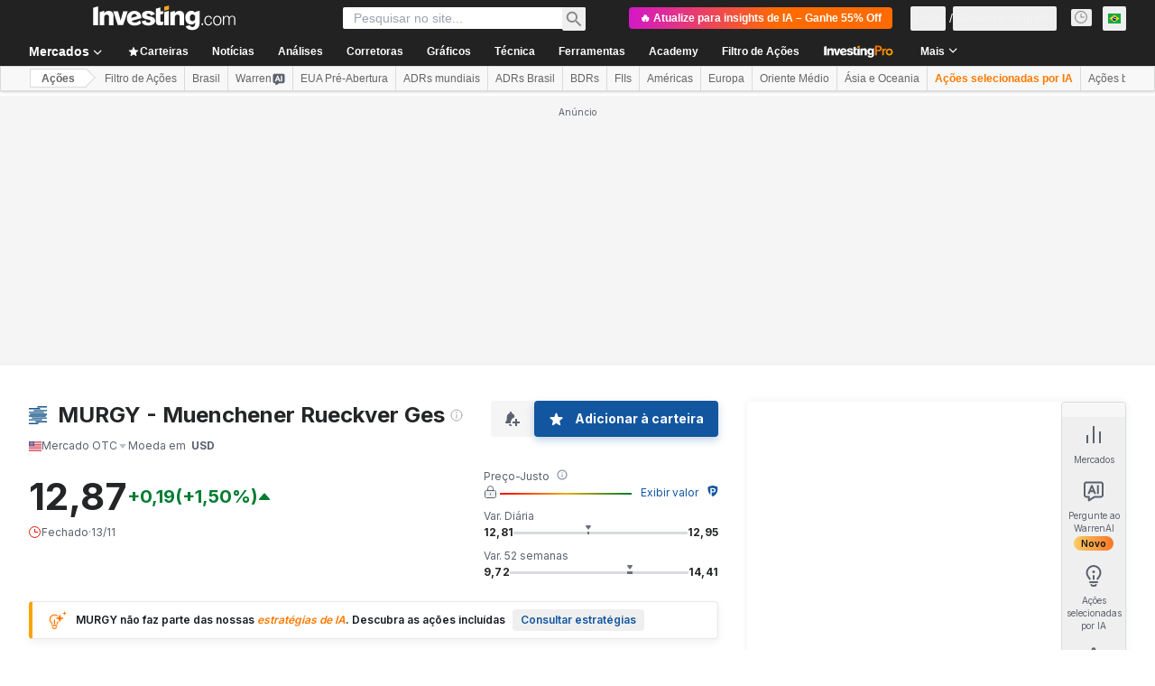

--- FILE ---
content_type: image/svg+xml
request_url: https://cdn.investing.com/entities-logos/876741.svg
body_size: 2
content:
<svg xmlns="http://www.w3.org/2000/svg" version="1.2" viewBox="0 0 1591 1604"><path fill="#175788" fill-rule="evenodd" d="M1591 995.51v110.64H301.93L192.28 995.51H1591ZM1591 0v110.57H685.95L795.59 0H1591Zm0 331.82v110.61H356.85l109.73-110.61H1591Zm0 331.86v110.57H27.71l109.73-110.57H1591Zm0 663.81v110.61H631.11l-109.69-110.61H1591ZM1069.93 276.5H.23V165.85h960.06l109.64 110.65Zm493.67 553.16L1453.91 940.3H.23V829.66H1563.6Zm-329.06 331.78-109.73 110.64H.23v-110.64h1234.31ZM905.32 1493.3l-109.73 110.69H.23V1493.3h905.09Zm493.71-884.9H.23V497.71h1289.11l109.69 110.69Z"/></svg>

--- FILE ---
content_type: application/javascript
request_url: https://promos.investing.com/eu-a4flkt7l2b/z9gd/800129/br.investing.com/jsonp/z?cb=1763110256741&dre=l&callback=jQuery112406434117568221609_1763110256723&_=1763110256724
body_size: 1084
content:
jQuery112406434117568221609_1763110256723({"success":true,"response":"N4IgzgrgxlCmZhALgC4CcKwDQhYpAjAOwBsAzAQQAwBMArCQBw1k5oCGAdgCbKNEAWIgE4aOAOawA9slAAbdigCWKCN1jIywgHTCS9HHKmdxKtRqQBaRmW1UqJAjijHlnWJxQB9F-uQgAOQBBEBwAW1h0KR8pPyQ6Mjo2WFNjGLiQAHkACVCQF08ld08vTnYI.wCpNBQACwACIIi0JSh2POUIrwAvYwsQJtgWtoB6ANgAdy8ATWqAazzupQAHX36BMhoCOjyXCE80AE90.oBVAGU8lf9bYm0CAR1-XZVD.wBhKTkIMIAjCEQzik-3QxzKFSQIFOnBUsG49XOKEU8DyaBSSjS4P6mVqGJAAF8cNx2pDfuIAFS.NDk9hyAA-QWWyzksAApL8UJSwpSwOSoL9KRBydw5AASKgAPQAVgA.MJ0ggUOzKqisgBuMu4MoAZjLli0wuwjucpNqUBMjbAACqHZawOkAJSkvykKFZYBlaE1FNgMt-moAjuTunSAEJyIpzVlQTjC3m.dh82p8qDkzh0961NBSCKslB-uQ0qAy9jsGXiGWHOmGqCZc7R2A02p-oO.LXcbh8gPiiVQQvcbWU5Y07h0gAi8DmKCky3ZyeL3FT3FjvyUNN9UDXUAAHuTln65sLG79U0oZbUFVR7nRtERo52JjKoEKoIe5DKIHqjcpaQBJdSFNqrSKBisbsLqvzdMKArsAKAYlnyyw9twyZzAyTIstG1LsOIdKWASQA_","dre":"l"});

--- FILE ---
content_type: application/javascript
request_url: https://cdn.investing.com/x/407d2d8/_next/static/chunks/9239-7fb0d9564ec13751.js
body_size: 6055
content:
(self.webpackChunk_N_E=self.webpackChunk_N_E||[]).push([[9239],{9131:e=>{e.exports={"conclusion-0":"Table_conclusion-0__DnW1g","conclusion-1":"Table_conclusion-1__I62jL","conclusion-2":"Table_conclusion-2__ttjlT","conclusion-3":"Table_conclusion-3__qiVwM","conclusion-4":"Table_conclusion-4__biZMH",secondRow:"Table_secondRow__x6nP3"}},99239:(e,l,s)=>{"use strict";s.d(l,{_:()=>ei});var a=s(37876),n=s(14232),i=s(56829),t=s(64370),r=s(15039),o=s.n(r),c=s(74300),m=s(97284),d=s(16542),u=function(e){return e.unlock="_invpro_unlock",e}({}),x=s(28783),b=s(5251),v=s(65961);let p=e=>{let{timeframeTabs:l,onFilterChange:s,selectedTabId:i}=e,[t,r]=(0,n.useState)(i),p=(0,n.useRef)(null),h=(0,n.useRef)(new Map),{t:g}=(0,d.A)();return(0,n.useEffect)(()=>{l&&l[t]&&setTimeout(()=>{(e=>{let l=p.current,s=h.current.get(e);l&&s&&requestAnimationFrame(()=>{let e=l.getBoundingClientRect(),a=s.getBoundingClientRect(),n=a.left+a.width/2-(e.left+e.width/2);l.scrollTo({left:l.scrollLeft+n,behavior:"smooth"})})})(l[t].timeframe)},100)},[l,t]),(0,a.jsx)(c.VQ,{ref:p,"data-test":"timeframe-selection-tabs",activeTabId:t,tabStyle:c.Ys.RoundedBlue,className:"mb-6 flex overflow-x-auto",children:l?.map((e,l)=>{let{timeframe:n,label:i,conclusion:d,locked:p}=e;return(0,a.jsx)(c.oz,{"data-test":n,onClick:()=>!p&&void(s(n),r(l)),className:o()("flex flex-col items-center !justify-start border border-[#f7f7f8]",{"!p-0 focus:bg-v2-gray-light-2":p,"!border-inv-blue-500":t===l}),ref:e=>{e?h.current.set(n,e):h.current.delete(n)},children:p?(0,a.jsxs)("a",{href:`/pro/pricing?entry=tech_analysis_${n}`,target:"_blank",rel:"noopener",className:"px-4 py-2",onClick:()=>((0,x.sF)(x.mO.GTM_EVENT,{event_name_cd:"click_on_investing_pro_premium_hook",GA_event_action:"click_on_investing_pro_premium_hook",GA_event_category:x.aw.INV_PRO_PREMIUM,action_cd:x._8.CLICK,referral_component:`technical_analysis_timeframe_${n}_unlock`}),!1),"data-google-interstitial":"false",children:[(0,a.jsxs)("span",{className:"mb-0.5 flex gap-x-1 text-xs font-semibold leading-4 text-gray-900",children:[i,(0,a.jsx)(m.D,{icon:"shield",className:"-mt-1 w-2.5 text-[#ff7901]"})]}),(0,a.jsxs)("span",{className:"flex gap-x-1 text-[10px] font-semibold leading-3",children:[(0,a.jsx)(m.D,{icon:"lock",className:"w-2.5 text-v2-secondary"}),(0,a.jsx)("span",{className:"text-v2-secondary",children:g(u.unlock)})]})]}):(0,a.jsxs)(a.Fragment,{children:[(0,a.jsx)("span",{className:"mb-0.5 flex gap-x-1 text-xs font-semibold leading-4 text-gray-900",children:i}),(0,a.jsx)("span",{className:o()("block text-wrap text-[10px] font-semibold leading-3",(e=>{switch(e){case v.I.Sell:case v.I.StrongSell:return"text-negative-main";case v.I.Buy:case v.I.StrongBuy:return"text-positive-main";default:return"text-inv-grey-700"}})(d)),children:g((0,b.bc)(d))})]})},l)})})},h=e=>{let{timeframeTabs:l,onFilterChange:s,loading:n,selectedTabId:i}=e;return(0,a.jsxs)("div",{"data-test":"timeframe-selection",children:[(0,a.jsx)("div",{className:"mb-8 md:mb-16",children:(0,a.jsx)(p,{timeframeTabs:l,onFilterChange:s,selectedTabId:i})}),(0,a.jsx)("div",{children:n?(0,a.jsx)(t.y,{className:"mx-auto mt-5 w-[100px]"}):null})]})};var g=function(e){return e.unitedStatesStocks="_market_pre_market_button_us_stocks",e.oneMinShort="_market_1_min_short",e.fiveMinShort="_tvchart_interval_5_min",e.fifteenMinShort="MIN_15",e.thirtyMinShort="_tvchart_interval_30_min",e.hourly="_moving_avarge_tool_1_hour",e.fiveHoursShort="_moving_avarge_tool_5_hrs",e.daily="_Daily",e.weekly="_Weekly",e.monthly="_Monthly",e}({}),_=s(77002),f=s(5811),y=s(11075),j=s(99029),N=s.n(j),A=s(64874),M=s(59161);let S=n.memo(e=>{let{headers:l,rows:s,tableState:n,pageMetadata:i,mobileFreezeColumn:t=!0}=e;return(0,a.jsxs)("div",{"data-test":"dynamic-table",className:o()(N()["dynamic-table-wrapper"],"mdMax:overflow-x-auto"),children:[(0,a.jsxs)(y.XI,{mobileBasic:!0,mobileFreezeColumn:t,border:!1,freezeColumnWidth:"155px",className:o()(N()["dynamic-table"],"mdMax:border-separate"),dynamicTable:!0,children:[(0,a.jsx)(y.MS,{className:N()["header-row"],children:l.map(e=>e)}),(0,a.jsx)(y.BF,{children:s.map(e=>e)})]}),n&&(0,a.jsx)(A.X,{state:n,isEmpty:s?.length===0}),(i?.pageSize||0)>0&&(0,a.jsx)(M.x,{})]})});var w=function(e){return e.technicalIndicators="_technical_indicators",e.name="_Name",e.value="_Currencies_Value",e.action="_Currencies_Action",e.strongBuy="_Currencies_Strong_Buy",e.strongSell="_Currencies_Strong_Sell",e.specialBuy="_specialBuy",e.specialSell="_specialSell",e.buy="_moving_avarge_tool_buy",e.sell="_moving_avarge_tool_sell",e.neutral="_Currencies_Neutral",e.notAvailable="_not_available",e.lessVolatility="_Currencies_Less_Volatility",e.moreVolatility="_Currencies_More_Volatility",e.overbought="_Currencies_Overbought",e.oversold="_Currencies_Oversold",e}({}),C=s(97654),k=s(34688);let B=()=>{let{dataStore:{technicalStore:e}}=(0,i.P)(),{parser:l}=(0,k.A)();return(0,a.jsx)("div",{children:l.getLocalizedTimestampDate(e.technicalData?.lastUpdateTime)})};var I=function(e){return e.movingAverages="_Moving_Averages",e.name="_Name",e.simple="_moving_avarge_tool_simple",e.exponential="_moving_avarge_tool_exponential",e.summary="_Summary",e.buy="_moving_avarge_tool_buy",e.sell="_moving_avarge_tool_sell",e.neutral="_Currencies_Neutral",e}({});let D=e=>{let{define:l,buy:s,neutral:n,sell:i}=e,{t}=(0,d.A)();return(0,a.jsxs)("div",{className:"flex items-center gap-x-5 text-xs smMax:flex-col smMax:items-start smMax:gap-y-3",children:[(0,a.jsxs)("span",{children:[(0,a.jsxs)("span",{className:"text-v2-gray-dark",children:[t(I.summary),":"]})," ",(0,a.jsx)("span",{className:o()("ml-1 font-semibold",{_Currencies_Strong_Sell:"text-negative-main",_Currencies_Sell:"text-negative-main",_Currencies_Neutral:"text-inv-grey-650",_Currencies_Buy:"text-positive-main",_Currencies_Strong_Buy:"text-positive-main"}[l]),children:t(l)})]}),(0,a.jsxs)("span",{className:"flex items-center gap-x-3",children:[(0,a.jsxs)("span",{children:[(0,a.jsxs)("span",{className:"text-v2-gray-dark",children:[t(I.buy),":"]})," ",(0,a.jsx)("span",{className:"font-semibold",children:s})]}),void 0!==n&&(0,a.jsxs)("span",{children:[(0,a.jsxs)("span",{className:"text-v2-gray-dark",children:[t(I.neutral),":"]})," ",(0,a.jsx)("span",{className:"font-semibold",children:n})]}),(0,a.jsxs)("span",{children:[(0,a.jsxs)("span",{className:"text-v2-gray-dark",children:[t(I.sell),":"]})," ",(0,a.jsx)("span",{className:"font-semibold",children:i})]})]}),(0,a.jsx)("span",{className:"text-v2-gray-dark",children:(0,a.jsx)(B,{})})]})},V=new Map([[String(w.strongBuy),"strong_buy"],[String(w.strongSell),"strong_sell"],[String(w.specialBuy),"special_buy"],[String(w.specialSell),"special_sell"],[String(w.buy),"buy"],[String(w.sell),"sell"],[String(w.neutral),"neutral"],[String(w.notAvailable),"neutral"],[String(w.lessVolatility),"less_volatility"],[String(w.moreVolatility),"more_volatility"],[String(w.overbought),"overbought"],[String(w.oversold),"oversold"]]),T=e=>{let{summary:l,rows:s}=e,{t:n}=(0,d.A)(),i=function(e){return[(0,a.jsx)(y.M_,{align:"start",className:N()["header-cell"],label:e(w.name),border:!1,colSpan:3},"name"),(0,a.jsx)(y.M_,{align:"end",className:N()["header-cell"],labelClassName:"block w-full ltr:!text-right rtl:soft-ltr",label:e(w.value),border:!1},"value"),(0,a.jsx)(y.M_,{align:"end",className:N()["header-cell"],labelClassName:"block w-full ltr:!text-right rtl:soft-ltr",label:e(w.action),border:!1},"action")]}(n),t=s.map(e=>{let l=n(e.actionDefine),s=V.get(e.actionDefine)??"";return(0,a.jsxs)(y.Hj,{children:[(0,a.jsx)(y.nA,{className:"w-full !border-t-[#e6e9eb] !py-3",colSpan:3,children:(0,a.jsx)("span",{className:"font-semibold",children:e.name})},"name"),(0,a.jsx)(y.nA,{className:"!border-t-[#e6e9eb] !py-3 ltr:!text-right rtl:soft-ltr",children:e.value},"value"),(0,a.jsx)(y.Km,{className:"!border-t-[#e6e9eb] !py-3 ltr:!text-right",value:l,color:s},"action")]},e.name)});return(0,a.jsxs)(a.Fragment,{children:[(0,a.jsx)(C.v,{className:"mb-4",title:n(w.technicalIndicators),titleTest:"technical-indicators-title",href:"/technical/indicators"}),(0,a.jsx)(D,{define:l.define,buy:l.buy,neutral:l.neutral,sell:l.sell}),(0,a.jsx)("div",{className:"mt-2",children:(0,a.jsx)(S,{headers:i,rows:t,mobileFreezeColumn:!1})})]})},F=new Map([["rsi","RSI(14)"],["stoch","STOCH(9,6)"],["stochrsi","STOCHRSI(14)"],["macd","MACD(12,26)"],["adx","ADX(14)"],["williamsR","Williams %R"],["cci","CCI(14)"],["atr","ATR(14)"],["hl","Highs/Lows(14)"],["uo","Ultimate Oscillator"],["roc","ROC"],["bullBear","Bull/Bear Power(13)"]]),R=e=>{let{summaryConclusion:l,values:s}=e,n=(e=>Array.from(F.keys()).filter(l=>e?.hasOwnProperty(l)).map(l=>{let s=e[l];return{name:F.get(l)??"",value:Number(s.value),actionDefine:s.actionDefine}}))(s),i=(e=>({define:e.value,buy:e.buy,neutral:e.neutral,sell:e.sell}))(l);return(0,a.jsx)(T,{summary:i,rows:n})};var E=s(65993);let P=e=>{let{type:l,value:s,define:n,translatedValue:i,className:t}=e;return(0,a.jsx)(y.nA,{className:t,children:(0,a.jsxs)("div",{className:"flex items-center justify-between smMax:flex-col smMax:items-end mdMax:gap-x-4",children:[(0,a.jsx)("div",{className:"flex-1",children:s}),(0,a.jsx)(y.Km,{className:"!h-full flex-1 !border-0 !p-0 smMax:mt-1",color:n,value:i})]})},l)},L=e=>{let{summary:l,data:s}=e,{t:n}=(0,d.A)(),i=[(0,a.jsx)(y.M_,{colSpan:2,align:"start",className:o()(N()["header-cell"]),label:n(I.name),border:!1},"name"),(0,a.jsx)(y.M_,{className:o()(N()["header-cell"]),align:"start",label:n(I.simple),border:!1},"simple"),(0,a.jsx)(y.M_,{className:o()(N()["header-cell"]),align:"start",label:n(I.exponential),border:!1},"exponential")],t=s?.map(e=>(0,a.jsxs)(y.Hj,{children:[(0,a.jsx)(y.nA,{colSpan:2,className:o()("!h-auto w-full !border-t-[#e6e9eb] py-2"),children:(0,a.jsx)("span",{className:o()("pt-2 font-bold"),children:e.name})},"name"),(0,a.jsx)(P,{className:"!border-t-[#e6e9eb] py-2.5 mdMax:!p-3",type:"simple",define:e?.simple?.defineValue?.toLowerCase(),value:e?.simple?.value,translatedValue:n(E.a[e?.simple?.defineValue?.toLowerCase()])}),(0,a.jsx)(P,{className:"!border-t-[#e6e9eb] py-2.5 mdMax:!p-3",type:"exponential",define:e?.exponential?.defineValue?.toLowerCase(),value:e?.exponential?.value,translatedValue:n(E.a[e?.exponential?.defineValue?.toLowerCase()])})]},e.name));return(0,a.jsxs)(a.Fragment,{children:[(0,a.jsx)(C.v,{title:n(I.movingAverages),titleTest:"moving-average-title",href:"/technical/moving-averages",className:"mb-6"}),(0,a.jsx)(D,{define:l.define,buy:l.buy,neutral:l.neutral,sell:l.sell}),(0,a.jsx)("div",{className:"mt-4",children:(0,a.jsx)(S,{headers:[i],rows:[t],mobileFreezeColumn:!1})})]})},K=e=>{let{values:l}=e,s=(e=>[{name:"MA5",simple:{value:e?.simple?.SMA5,define:e?.simple?.MA5BSDefine,defineValue:e?.simple?.MA5BS},exponential:{value:e?.exponential?.EMA5,define:e?.exponential?.MA5BSDefine,defineValue:e?.exponential?.MA5BS}},{name:"MA10",simple:{value:e?.simple?.SMA10,define:e?.simple?.MA10BSDefine,defineValue:e?.simple?.MA10BS},exponential:{value:e?.exponential?.EMA10,define:e?.exponential?.MA10BSDefine,defineValue:e?.exponential?.MA10BS}},{name:"MA20",simple:{value:e?.simple?.SMA20,define:e?.simple?.MA20BSDefine,defineValue:e?.simple?.MA20BS},exponential:{value:e?.exponential?.EMA20,define:e?.exponential?.MA20BSDefine,defineValue:e?.exponential?.MA20BS}},{name:"MA50",simple:{value:e?.simple?.SMA50,define:e?.simple?.MA50BSDefine,defineValue:e?.simple?.MA50BS},exponential:{value:e?.exponential?.EMA50,define:e?.exponential?.MA50BSDefine,defineValue:e?.exponential?.MA50BS}},{name:"MA100",simple:{value:e?.simple?.SMA100,define:e?.simple?.MA100BSDefine,defineValue:e?.simple?.MA100BS},exponential:{value:e?.exponential?.EMA100,define:e?.exponential?.MA100BSDefine,defineValue:e?.exponential?.MA100BS}},{name:"MA200",simple:{value:e?.simple?.SMA200,define:e?.simple?.MA200BSDefine,defineValue:e?.simple?.MA200BS},exponential:{value:e?.exponential?.EMA200,define:e?.exponential?.MA200BSDefine,defineValue:e?.exponential?.MA200BS}}])(l),n=(e=>({define:e?.summary?.value,buy:e?.summary?.buy,sell:e?.summary?.sell}))(l);return(0,a.jsx)(L,{data:s,summary:n})};var H=function(e){return e.pivotPoints="_Pivot_Points",e.deMarks="_pivot_tool_demarks",e.woodie="_pivot_tool_woodies",e.camarilla="_pivot_tool_camarilla",e.fibonacci="_pivot_tool_fibonacci",e.classic="_pivot_tool_classic",e.name="_Name",e.s1="S1",e.s2="S2",e.s3="S3",e.r1="R1",e.r2="R2",e.r3="R3",e}({});let z=e=>{let{rows:l}=e,{t:s}=(0,d.A)(),n=function(){let{t:e}=(0,d.A)();return[(0,a.jsx)(y.M_,{align:"start",className:N()["header-cell"],label:e(H.name),border:!1},"name"),(0,a.jsx)(y.M_,{align:"end",className:N()["header-cell"],labelClassName:"block w-full",label:e(H.s3),border:!1},"s3"),(0,a.jsx)(y.M_,{align:"end",className:N()["header-cell"],labelClassName:"block w-full",label:e(H.s2),border:!1},"s2"),(0,a.jsx)(y.M_,{align:"end",className:N()["header-cell"],labelClassName:"block w-full",label:e(H.s1),border:!1},"s1"),(0,a.jsx)(y.M_,{align:"end",className:N()["header-cell"],labelClassName:"block w-full",label:e(H.pivotPoints),border:!1},"name"),(0,a.jsx)(y.M_,{align:"end",className:N()["header-cell"],labelClassName:"block w-full",label:e(H.r1),border:!1},"name"),(0,a.jsx)(y.M_,{align:"end",className:N()["header-cell"],labelClassName:"block w-full",label:e(H.r2),border:!1},"name"),(0,a.jsx)(y.M_,{align:"end",className:N()["header-cell"],labelClassName:"block w-full",label:e(H.r3),border:!1},"name")]}(),i=function(e){let{t:l}=(0,d.A)();return e.map(e=>(0,a.jsxs)(y.Hj,{className:N()["dynamic-table-row"],children:[(0,a.jsx)(y.nA,{className:"w-full !border-t-[#e6e9eb] !py-3 text-xs",children:(0,a.jsx)("span",{className:"text-xs font-semibold",children:l(e.name)})},"name"),(0,a.jsx)(y.nA,{align:"end",className:"w-full !border-t-[#e6e9eb] !py-3 text-xs",children:(0,a.jsx)("span",{className:"text-xs",children:e.s3??"-"})},"s3"),(0,a.jsx)(y.nA,{align:"end",className:"w-full !border-t-[#e6e9eb] !py-3 text-xs",children:(0,a.jsx)("span",{className:"text-xs",children:e.s2??"-"})},"s2"),(0,a.jsx)(y.nA,{align:"end",className:"w-full !border-t-[#e6e9eb] !py-3 text-xs",children:(0,a.jsx)("span",{className:"text-xs",children:e.s1??"-"})},"s1"),(0,a.jsx)(y.nA,{align:"end",className:"w-full !border-t-[#e6e9eb] !py-3 text-xs",children:(0,a.jsx)("span",{className:"text-xs font-semibold",children:e.pivot??"-"})},"pivot-points"),(0,a.jsx)(y.nA,{align:"end",className:"w-full !border-t-[#e6e9eb] !py-3 text-xs",children:(0,a.jsx)("span",{className:"text-xs",children:e.r1??"-"})},"r1"),(0,a.jsx)(y.nA,{align:"end",className:"w-full !border-t-[#e6e9eb] !py-3 text-xs",children:(0,a.jsx)("span",{className:"text-xs",children:e.r2??"-"})},"r2"),(0,a.jsx)(y.nA,{align:"end",className:"w-full !border-t-[#e6e9eb] !py-3",children:(0,a.jsx)("span",{className:"text-xs",children:e.r3??"-"})},"r3")]},e.name))}(l);return(0,a.jsxs)(a.Fragment,{children:[(0,a.jsx)(C.v,{className:"mb-4",title:s(H.pivotPoints),titleTest:"pivot-points-title",href:"/technical/pivot-points"}),(0,a.jsx)("div",{className:"mt-2",children:(0,a.jsx)(S,{headers:n,rows:i,mobileFreezeColumn:!0})})]})},W=new Map([[String(H.classic),{s1:"s1",s2:"s2",s3:"s3",r1:"r1",r2:"r2",r3:"r3",pivot:"pivot"}],[String(H.fibonacci),{s1:"s1Fib",s2:"s2Fib",s3:"s3Fib",r1:"r1Fib",r2:"r2Fib",r3:"r3Fib",pivot:"pivot"}],[String(H.camarilla),{s1:"s1Cam",s2:"s2Cam",s3:"s3Cam",r1:"r1Cam",r2:"r2Cam",r3:"r3Cam",pivot:"pivot"}],[String(H.woodie),{s1:"s1Wo",s2:"s2Wo",s3:"s3Wo",r1:"r1Wo",r2:"r2Wo",r3:"r3Wo",pivot:"pivotWo"}],[String(H.deMarks),{s1:"s1De",s2:"s2De",s3:"s3De",r1:"r1De",r2:"r2De",r3:"r3De",pivot:"pivotDe"}]]),O=e=>{let{values:l}=e,s=(e=>Array.from(W.keys()).map(l=>{let s=W.get(l),a=Number(e[s?.s1]),n=Number(e[s?.s2]),i=Number(e[s?.s3]),t=Number(e[s?.r1]),r=Number(e[s?.r2]),o=Number(e[s?.r3]),c=Number(e[s?.pivot]);return{name:l,s1:isNaN(a)?void 0:a,s2:isNaN(n)?void 0:n,s3:isNaN(i)?void 0:i,r1:isNaN(t)?void 0:t,r2:isNaN(r)?void 0:r,r3:isNaN(o)?void 0:o,pivot:isNaN(c)?void 0:c}}))(l);return(0,a.jsx)(z,{rows:s})};var $=s(13646);let G=e=>{let{title:l,action:s,actionClass:n,className:i}=e;return(0,a.jsxs)($.L,{className:i,children:[(0,a.jsxs)("span",{className:"mr-3",children:[l,":"]}),(0,a.jsx)("span",{className:`mr-3 ${n}`,children:s})]})};var U=function(e){return e.summary="_Summary",e.movingAverages="_Moving_Averages",e.technicalIndicators="_technical_indicators_analysis_inner",e}({}),X=s(44908),q=s(9131),Q=s.n(q);let Y=e=>{let{summaryConclusion:l,movingAverages:s,technicalIndicators:n}=e,{t:i}=(0,d.A)(),t=function(e,l,s){let n=function(l,s){let n=arguments.length>2&&void 0!==arguments[2]&&arguments[2];return(0,a.jsxs)(y.Hj,{className:o()(N()["dynamic-table-row"])+(n?Q().secondRow:""),children:[(0,a.jsx)(y.nA,{className:"!border-t-[#e6e9eb] !py-3",children:(0,a.jsxs)("span",{className:"font-semibold",children:[e(l),":"]})},"name"),(0,a.jsx)(y.nA,{className:[Q()[`conclusion-${s.conclusion}`],"!border-t-[#e6e9eb] !py-3 !text-right font-semibold"].join(" "),children:e((0,b.bc)(s.conclusion))},"action"),(0,a.jsxs)(y.nA,{className:"!border-t-[#e6e9eb] !py-3 !text-right",children:[e(X.p.buy),": (",s.buy,")"]},"buy"),(0,a.jsxs)(y.nA,{className:"!border-t-[#e6e9eb] !py-3 !text-right",children:[e(X.p.sell),": (",s.sell,")"]},"sell")]},l)};return[n(U.movingAverages,l),n(U.technicalIndicators,s,!0)]}(i,s,n);return(0,a.jsxs)(a.Fragment,{children:[(0,a.jsx)(G,{title:i(U.summary),action:i((0,b.bc)(l)),actionClass:Q()[`conclusion-${l}`],className:"!mb-4"}),(0,a.jsx)("div",{className:"mt-2",children:(0,a.jsx)(S,{headers:[],rows:t,mobileFreezeColumn:!1})})]})};var Z=function(e){return e.buy="_moving_avarge_tool_buy",e.sell="_moving_avarge_tool_sell",e.neutral="_Currencies_Neutral",e}({});let J=n.memo(e=>{let{label:l,value:s}=e;return(0,a.jsxs)("span",{className:"flex flex-col items-center text-v2-gray-dark md:flex-row md2:flex-col lg:flex-row",children:[l,(0,a.jsx)("span",{className:"hidden md:block md2:hidden lg:block",children:":"}),(0,a.jsx)("span",{className:"font-bold md:ml-1.5 md2:ml-0 lg:ml-1.5",children:s})]})}),ee=e=>{let{buy:l,sell:s,neutral:n}=e,{t:i}=(0,d.A)();return(0,a.jsxs)("div",{className:"flex items-center gap-x-4 text-xs md2:gap-x-3.5 lg:gap-x-4",children:[(0,a.jsx)(J,{label:i(Z.buy),value:l}),(n||0===n)&&(0,a.jsx)(J,{label:i(Z.neutral),value:n}),(0,a.jsx)(J,{label:i(Z.sell),value:s})]})},el=e=>{let{conclusion:l,buy:s,sell:n,neutral:i,gaugeClassName:t,hideLabels:r,size:o,shadow:c,staticLabel:m,hideSummary:d}=e;return(0,a.jsxs)("div",{className:"flex flex-col items-center font-sans-v2",children:[(0,a.jsx)(b._I,{conclusion:l,size:o,"data-i":l,className:t,shadow:c,hideLabels:r,staticLabel:m}),d?(0,a.jsx)(ee,{buy:s,sell:n,neutral:i}):null]})},es=e=>{let{technicalIndicatorsElement:l,movingAveragesElement:s,summary:i,technicalIndicators:t,movingAverages:r,detailed:o=!1}=e,{t:c}=(0,d.A)(),m=(0,n.useCallback)((e,l)=>{e.preventDefault(),l&&l.scrollIntoView({behavior:"smooth"})},[]);return(0,a.jsx)(a.Fragment,{children:(0,a.jsxs)("div",{className:"mb-14 flex flex-row flex-wrap items-end smMax:flex-col smMax:items-center md:mb-16 md:flex-nowrap",children:[(0,a.jsxs)("div",{className:"order-1 flex-1 basis-full md:order-2 md:basis-auto",children:[(0,a.jsx)("span",{className:"mb-4 block text-center text-sm font-semibold leading-6",children:c(U.summary)}),(0,a.jsx)(el,{conclusion:i.conclusion,buy:i.buy,sell:i.sell,neutral:i.neutral,size:"large",gaugeClassName:"!w-[300px]",shadow:!0})]}),(0,a.jsxs)("div",{className:"order-1 mt-8 flex-1 md:mt-0",children:[o&&(0,a.jsx)(C.v,{href:"#technicalIndicators",title:c(U.technicalIndicators),titleTest:"technical-indicators",handleClick:e=>m(e,l?.current),className:"!text-sm",linkClassName:"justify-center",iconClassName:"w-2.5 h-2.5"}),!o&&(0,a.jsx)("span",{className:"block text-center text-sm font-semibold leading-5",children:c(U.technicalIndicators)}),(0,a.jsx)(el,{conclusion:t.conclusion,buy:t.buy,sell:t.sell,neutral:t.neutral,gaugeClassName:"!w-[270px] md2:!w-[155px] lg:!w-[270px]",hideLabels:!0})]}),(0,a.jsxs)("div",{className:"order-3 mt-8 flex-1 md:mt-0",children:[o&&(0,a.jsx)(C.v,{href:"#movingAverages",title:c(U.movingAverages),titleTest:"moving-averages",handleClick:e=>m(e,s?.current),className:"!text-sm",linkClassName:"justify-center",iconClassName:"w-2.5 h-2.5"}),!o&&(0,a.jsx)("span",{className:"block text-center text-sm font-semibold leading-5",children:c(U.movingAverages)}),(0,a.jsx)(el,{conclusion:r.conclusion,buy:r.buy,sell:r.sell,neutral:r.neutral,gaugeClassName:"!w-[270px] md2:!w-[155px] lg:!w-[270px]",hideLabels:!0})]})]})})},ea=e=>{let{technicalIndicatorsElement:l,movingAveragesElement:s,summary:n,technicalIndicators:i,movingAverages:t,detailed:r=!1}=e;return(0,a.jsx)(es,{technicalIndicatorsElement:l,movingAveragesElement:s,summary:n,technicalIndicators:i,movingAverages:t,detailed:r})},en=[_.K.oneMin,_.K.fiveMin,_.K.fifteenMin],ei=(0,f.PA)(e=>{let{header:l,footer:s,detailed:t=!1}=e,{t:r}=(0,d.A)(),{dataStore:{technicalStore:o,subscriptionStore:c}}=(0,i.P)(),m={[_.K.oneMin]:r(g.oneMinShort),[_.K.fiveMin]:r(g.fiveMinShort),[_.K.fifteenMin]:r(g.fifteenMinShort),[_.K.thirtyMin]:r(g.thirtyMinShort),[_.K.oneHour]:r(g.hourly),[_.K.fiveHours]:r(g.fiveHoursShort),[_.K.daily]:r(g.daily),[_.K.weekly]:r(g.weekly),[_.K.monthly]:r(g.monthly)},u=e=>{let l=e.replace(/_Currencies_|_moving_avarge_tool_/,"")?.toLowerCase();return v.A[l]},[x,b]=(0,n.useState)(o.analysisDetails[o.timeframe]||null),p=o.analysisDetails,f=Object.keys(p).filter(e=>p[e]).map((e,l)=>({timeframe:e,label:m[e],conclusion:u(String(p[e]?.summary)||""),tabId:l,locked:!c.hasInvestingPro&&en.includes(e)})),y=f.find(e=>e.timeframe===o.timeframe)?.tabId,j=(0,n.useRef)(null),N=(0,n.useRef)(null);if(null===x)return null;let A={summary:{conclusion:u(x?.summary||""),buy:(x?.indicators.summary.buy||0)+(x?.movingAverages.summary.buy||0),sell:(x?.indicators.summary.sell||0)+(x?.movingAverages.summary.sell||0),neutral:x?.indicators.summary.neutral||0},technicalIndicatorsSummary:{conclusion:u(x?.indicators.summary.value||""),buy:x?.indicators.summary.buy||0,sell:x?.indicators.summary.sell||0,neutral:x?.indicators.summary.neutral||0},technicalIndicators:{adx:x?.indicators.adx,atr:x?.indicators.atr,bullBear:x?.indicators.bullBear,cci:x?.indicators.cci,hl:x?.indicators.hl,macd:x?.indicators.macd,roc:x?.indicators.roc,rsi:x?.indicators.rsi,stoch:x?.indicators.stoch,stochrsi:x?.indicators.stochrsi,uo:x?.indicators.uo,williamsR:x?.indicators.williamsR,summary:{buy:x?.indicators.summary.buy||0,neutral:x?.indicators.summary.neutral||0,sell:x?.indicators.summary.sell||0,value:x?.indicators.summary.value||""}},movingAveragesSummary:{conclusion:u(x?.movingAverages.summary.value||""),buy:x?.movingAverages.summary.buy||0,sell:x?.movingAverages.summary.sell||0},movingAverages:{...x?.movingAverages},pivotPoints:{...x?.pivotPoints}};return(0,a.jsxs)(a.Fragment,{children:[l,(0,a.jsx)(h,{timeframeTabs:f,onFilterChange:e=>{o.analysisDetails[e]&&b(o.analysisDetails[e])},loading:!1,selectedTabId:y||0,selectedTechnicalAnalysis:x}),(0,a.jsx)("div",{className:"mb-8 md:mb-8",children:(0,a.jsx)(ea,{technicalIndicatorsElement:j,movingAveragesElement:N,selectedTechnicalAnalysis:x,summary:A.summary,technicalIndicators:A.technicalIndicatorsSummary,movingAverages:A.movingAveragesSummary,detailed:t})}),t&&(0,a.jsxs)(a.Fragment,{children:[(0,a.jsx)("div",{className:"mb-6",children:(0,a.jsx)(Y,{summaryConclusion:A.summary.conclusion,movingAverages:A.movingAveragesSummary,technicalIndicators:A.technicalIndicatorsSummary})}),(0,a.jsx)("div",{className:"mb-14 md:mb-16",ref:j,children:(0,a.jsx)(R,{summaryConclusion:A.technicalIndicators.summary,values:A.technicalIndicators})}),(0,a.jsx)("div",{className:"mb-14 md:mb-16",ref:N,children:(0,a.jsx)(K,{values:A.movingAverages})}),(0,a.jsx)("div",{className:"mb-6",children:(0,a.jsx)(O,{values:A.pivotPoints})})]}),s]})})}}]);